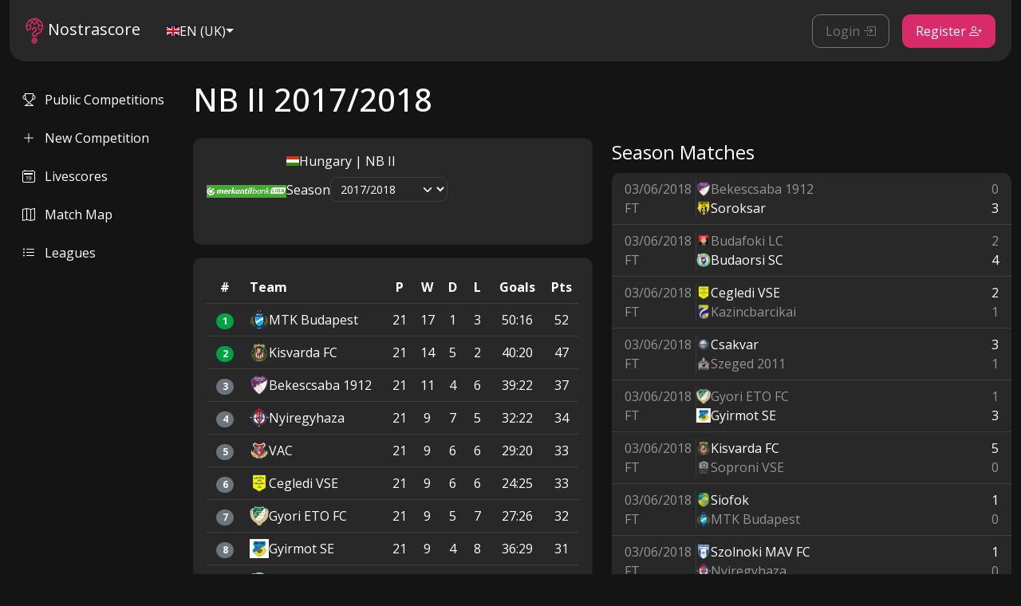

--- FILE ---
content_type: text/html; charset=utf-8
request_url: https://nostrascore.com/football/leagues/6594370b351ec83924763bb5/seasons/6594370d351ec83924763bd9
body_size: 17227
content:
<!DOCTYPE html>
<html lang="en"><head><script type="text/javascript">
        window.dataLayer = window.dataLayer || [];

        function gtag() {
            dataLayer.push(arguments);
        }
    </script><script type="text/javascript">
            gtag('consent', 'update', {
                'analytics_storage': 'denied'
            });
        </script>
        <script type="text/plain" data-consent-category="google">
            gtag('consent', 'update', {
               'analytics_storage': 'granted'
            });
        </script><script>
        (function () {
            var gaScript = document.createElement('script');
            gaScript.async = true;
            gaScript.src = 'https://www.googletagmanager.com/gtag/js?id=G-2JGZZT75PE';
            document.head.appendChild(gaScript);

            gaScript.onload = function () {
                gtag('js', new Date());
                gtag('config', 'G-2JGZZT75PE');
            };
        })();
    </script>
   <script src="https://challenges.cloudflare.com/turnstile/v0/api.js?render=explicit"></script>
   <meta charset="utf-8">
   <meta name="viewport" content="width=device-width, initial-scale=1.0">
   <meta http-equiv="Content-Security-Policy" content="upgrade-insecure-requests">
   <base href="/">
   <link rel="preconnect" href="https://fonts.googleapis.com">
   <link rel="preconnect" href="https://fonts.gstatic.com" crossorigin>
   <link href="https://fonts.googleapis.com/css2?family=Open+Sans:ital,wght@0,300..800;1,300..800&family=Poppins:ital,wght@0,100;0,200;0,300;0,400;0,500;0,600;0,700;0,800;0,900;1,100;1,200;1,300;1,400;1,500;1,600;1,700;1,800;1,900&family=Raleway:ital,wght@0,100..900;1,100..900&display=swap" rel="stylesheet">
   <link rel="stylesheet" href="bootstrap.css?v=1.79">
   <link href="_content/Havit.Blazor.Components.Web.Bootstrap/defaults.css" rel="stylesheet">
   <link rel="stylesheet" href="_content/BytexDigital.Blazor.Components.CookieConsent/styles.min.css">
   <link rel="stylesheet" href="https://unpkg.com/leaflet@1.9.4/dist/leaflet.css" integrity="sha256-p4NxAoJBhIIN+hmNHrzRCf9tD/miZyoHS5obTRR9BMY=" crossorigin>
   <link rel="stylesheet" href="https://unpkg.com/leaflet.markercluster@1.4.1/dist/MarkerCluster.css" crossorigin>
   <link rel="stylesheet" href="https://unpkg.com/leaflet.markercluster@1.4.1/dist/MarkerCluster.Default.css" crossorigin>
   <link rel="stylesheet" href="app.css?v=1.141">
   <link rel="stylesheet" href="Nostrascore.WebApp.styles.css">
   <link rel="canonical" href="https://nostrascore.com/football/leagues/6594370b351ec83924763bb5/seasons/6594370d351ec83924763bd9" />
   <link rel="apple-touch-icon" sizes="180x180" href="/apple-touch-icon.png">
   <link rel="icon" type="image/png" sizes="32x32" href="/favicon-32x32.png">
   <link rel="icon" type="image/png" sizes="16x16" href="/favicon-16x16.png">
   <link rel="manifest" href="/site.webmanifest">
   <link rel="mask-icon" href="/safari-pinned-tab.svg" color="#5bbad5">
   <meta name="msapplication-TileColor" content="#da532c">
   <meta name="theme-color" content="#ffffff">
   <title>Nostrascore - NB II 2017/2018</title><meta name="description" content="Check standings and match schedule for NB II 2017/2018" /></head>

<body><!--Blazor:{"type":"webassembly","key":{"locationHash":"3A58F7BCA22DAB8A600391199F6719DFDEFA72FFDA9640C5D962006F7A726515:0","formattedComponentKey":""},"assembly":"Nostrascore.WebApp.Client","typeName":"Nostrascore.WebApp.Client.Components.Security.XsrfToken","parameterDefinitions":"W3sibmFtZSI6IlRva2VuIiwidHlwZU5hbWUiOiJTeXN0ZW0uU3RyaW5nIiwiYXNzZW1ibHkiOiJTeXN0ZW0uUHJpdmF0ZS5Db3JlTGliIn1d","parameterValues":"WyJNakF2TURFdk1qQXlOaUF4TmpveE5qb3pPQT09Il0="}-->

<div class="d-flex flex-column vh-100" b-pyelmglhcb><header class="navbar navbar-expand-lg p-0 fixed-top" b-pyelmglhcb><div class="container-xxl" b-pyelmglhcb><nav class="d-flex w-100 justify-content-between align-items-center main-nav bg-gray-700" b-pyelmglhcb><div class="d-flex flex-row gap-3 justify-content-start align-items-center"><a class="navbar-brand" href="/" b-pyelmglhcb><img src="/logo.svg?v=1.78" alt="Nostrascore logo" class="d-inline-block align-text-center" b-pyelmglhcb>
                  Nostrascore
               </a>
               <!--Blazor:{"type":"webassembly","prerenderId":"428edbc20f8340dab81061481322cac6","key":{"locationHash":"3990900D5DADFD9559C3F0E51E533EA95DC3F9F04490F402D0F26CF994832A48:20","formattedComponentKey":""},"assembly":"Nostrascore.WebApp.Client","typeName":"Nostrascore.WebApp.Client.Components.Account.CulturePicker","parameterDefinitions":"W3sibmFtZSI6IkRyb3Bkb3duQ3NzQ2xhc3MiLCJ0eXBlTmFtZSI6IlN5c3RlbS5TdHJpbmciLCJhc3NlbWJseSI6IlN5c3RlbS5Qcml2YXRlLkNvcmVMaWIifV0=","parameterValues":"WyJtYWluIl0="}--><div class="btn-group dropdown culture-selector"><button type="button" class="hx-button btn dropdown-toggle btn-link text-decoration-none main" __internal_stopPropagation_onclick data-bs-toggle="dropdown" aria-expanded="false" data-bs-auto-close="true" b-np76lu746f>
        <img src="flag-en-GB.svg" width="16" class="navbar-culture-flag" /> EN (UK)</button>
    <ul class="dropdown-menu"><li b-5a8lyojqht><span class="dropdown-item" __internal_stopPropagation_onclick role="button" b-5a8lyojqht>
        <img src="flag-en-GB.svg" width="16" /> EN (UK)</span></li><li b-5a8lyojqht><span class="dropdown-item" __internal_stopPropagation_onclick role="button" b-5a8lyojqht>
        <img src="flag-en-US.svg" width="16" /> EN (US)</span></li><li b-5a8lyojqht><span class="dropdown-item" __internal_stopPropagation_onclick role="button" b-5a8lyojqht>
        <img src="flag-pl.svg" width="16" /> PL</span></li></ul></div><!--Blazor:{"prerenderId":"428edbc20f8340dab81061481322cac6"}--></div>
            <button class="navbar-toggler" type="button" data-bs-toggle="offcanvas" data-bs-target="#offcanvasNavbar" aria-controls="offcanvasNavbar" aria-expanded="false" aria-label="Toggle navigation" b-pyelmglhcb><span class="navbar-toggler-icon" b-pyelmglhcb></span></button>
            <div class="offcanvas offcanvas-end" tabindex="-1" id="offcanvasNavbar" aria-labelledby="offcanvasNavbarLabel" b-pyelmglhcb><div class="offcanvas-header" b-pyelmglhcb><span class="offcanvas-title fs-4 fw-bolder" b-pyelmglhcb>Nostrascore</span>
                  <button type="button" class="btn-close" data-bs-dismiss="offcanvas" aria-label="Close" b-pyelmglhcb></button></div>
               <div class="offcanvas-body justify-content-end align-items-center" b-pyelmglhcb><hr class="d-lg-none text-white-50" b-pyelmglhcb>
                  <ul class="navbar-nav d-lg-none " b-pyelmglhcb>
                     <li class="nav-item" b-pyelmglhcb><a href="/competitions/public" class="nav-link " b-pyelmglhcb><i class="bi bi-trophy me-2" b-pyelmglhcb></i>
                           Public Competitions</a></li>
                     <li class="nav-item" b-pyelmglhcb><a href="/competitions/create" class="nav-link " b-pyelmglhcb><i class="bi bi-plus-lg me-2" b-pyelmglhcb></i>
                           New Competition</a></li>
                     <li class="nav-item" b-pyelmglhcb><a href="/football/fixtures" class="nav-link " b-pyelmglhcb><i class="bi bi-calendar2-date me-2" b-pyelmglhcb></i>
                           Livescores</a></li>
                     <li class="nav-item" b-pyelmglhcb><a href="/football/fixtures/map" class="nav-link " b-pyelmglhcb><i class="bi bi-map me-2" b-pyelmglhcb></i>
                           Match Map</a></li>
                     <li class="nav-item" b-pyelmglhcb><a href="/football/leagues" class="nav-link " b-pyelmglhcb><i class="bi bi-list-ul me-2" b-pyelmglhcb></i>
                           Leagues</a></li></ul>
                  <hr class="d-lg-none text-white-50" b-pyelmglhcb>
                  <ul class="navbar-nav" b-pyelmglhcb><li class="nav-item" b-pyelmglhcb><a class="btn btn-outline-secondary me-3 mb-3 mb-lg-0" href="/account/login" b-pyelmglhcb>Login <i class="hx-icon bi-box-arrow-in-right" b-pyelmglhcb></i></a></li>
                           <li class="nav-item" b-pyelmglhcb><a class="btn btn-primary" href="/account/register" b-pyelmglhcb>Register <i class="hx-icon bi-person-plus" b-pyelmglhcb></i></a></li></ul></div></div></nav></div></header>

   <div class="container-xxl mt-4 mb-5 main-container" b-pyelmglhcb><div class="d-flex flex-nowrap gap-4" b-pyelmglhcb><div class="d-flex flex-column flex-shrink-0 d-none d-sm-none d-md-none d-lg-flex" style="width: 230px" b-pyelmglhcb><div class="fixed-column" b-pyelmglhcb><ul class="nav nav-pills flex-column mb-auto" b-pyelmglhcb>
                  <li class="nav-item" b-pyelmglhcb><a href="/competitions/public" class="nav-link " b-pyelmglhcb><i class="bi bi-trophy me-2" b-pyelmglhcb></i>
                        Public Competitions</a></li>
                  <li class="nav-item" b-pyelmglhcb><a href="/competitions/create" class="nav-link " b-pyelmglhcb><i class="bi bi-plus-lg me-2" b-pyelmglhcb></i>
                        New Competition</a></li>
                  <li class="nav-item" b-pyelmglhcb><a href="/football/fixtures" class="nav-link " b-pyelmglhcb><i class="bi bi-calendar2-date me-2" b-pyelmglhcb></i>
                        Livescores</a></li>
                  <li class="nav-item" b-pyelmglhcb><a href="/football/fixtures/map" class="nav-link " b-pyelmglhcb><i class="bi bi-map me-2" b-pyelmglhcb></i>
                        Match Map</a></li>
                  <li class="nav-item" b-pyelmglhcb><a href="/football/leagues" class="nav-link " b-pyelmglhcb><i class="bi bi-list-ul me-2" b-pyelmglhcb></i>
                        Leagues</a></li></ul></div></div>
         <div class="w-100" b-pyelmglhcb>
            <h1 class="mb-4">NB II 2017/2018</h1><div class="row"><div class="col-12 col-lg-12 col-xl-6"><div class="card mb-3"><div class="card-body"><div class="d-flex flex-row gap-3 justify-content-start align-items-start"><img class="standings-league-logo object-fit-contain" height="100" width="100" src="https://storage.googleapis.com/nostrascore-images/sports/football/leagues/6594370b351ec83924763bb5.png" />
      <div class="d-flex flex-column justify-content-start align-items-start"><div class="d-flex flex-row gap-1 justify-content-start align-items-center"><img alt="Hungary" width="16" src="https://storage.googleapis.com/nostrascore-images/sports/football/countries/64cf7699113aeeb19f299889.svg" />
            <span>Hungary | NB II</span></div>
         <div class="d-flex flex-row gap-2 mt-2 justify-content-start align-items-center"><span>Season</span>
            <!--Blazor:{"type":"webassembly","prerenderId":"8861294c70b24860b52c1bb8f80de732","key":{"locationHash":"9E3096A8953225093D0AD341F092419F56FA8829304C2DDF1FF9421635D5E02F:39","formattedComponentKey":""},"assembly":"Nostrascore.WebApp.Client","typeName":"Nostrascore.WebApp.Client.Components.Football.Standings.SeasonSelection","parameterDefinitions":"[base64]","parameterValues":"[base64]"}--><div class="hx-form-group position-relative"><select name="_selectedSeason" class="form-select form-select-sm" value="8" __internal_stopPropagation_onclick><option value="0">2025/2026</option><option value="1">2024/2025</option><option value="2">2023/2024</option><option value="3">2022/2023</option><option value="4">2021/2022</option><option value="5">2020/2021</option><option value="6">2019/2020</option><option value="7">2018/2019</option><option value="8" selected>2017/2018</option><option value="9">2016/2017</option><option value="10">2015/2016</option><option value="11">2014/2015</option><option value="12">2013/2014</option><option value="13">2012/2013</option><option value="14">2011/2012</option></select><div b-sq8mx7uk7p></div></div><!--Blazor:{"prerenderId":"8861294c70b24860b52c1bb8f80de732"}--></div></div></div></div></div><div class="card mb-3"><div class="card-body"><div class="table-responsive"><table class="table"><thead><tr><th scope="col" width="40px" class="text-center">#</th>
            <th scope="col">Team</th>
            <th scope="col" class="text-center">P</th>
            <th scope="col" class="text-center">W</th>
            <th scope="col" class="text-center">D</th>
            <th scope="col" class="text-center">L</th>
            <th scope="col" class="text-center">Goals</th>
            <th scope="col" class="text-center">Pts</th></tr></thead>
      <tbody><tr class=""><th scope="row" class="text-center"><span class="badge rounded-pill" style="background-color:rgb(0,163,68);">1</span></th>
               <td><a href="/football/teams/6594370d351ec83924763be8" class="text-decoration-none white-link "><div class="d-flex flex-row gap-2 justify-content-start align-items-center"><div class="team-image-container" style="height: 24px; width: 24px"><img alt="MTK Budapest" src="https://storage.googleapis.com/nostrascore-images/sports/football/teams/6594370d351ec83924763be8.png" /></div><span class="">MTK Budapest</span></div></a></td>
               <td class="text-center">21</td>
               <td class="text-center">17</td>
               <td class="text-center">1</td>
               <td class="text-center">3</td>
               <td class="text-center">50:16</td>
               <td class="text-center">52</td></tr><tr class=""><th scope="row" class="text-center"><span class="badge rounded-pill" style="background-color:rgb(0,163,68);">2</span></th>
               <td><a href="/football/teams/65943731351ec83924764152" class="text-decoration-none white-link "><div class="d-flex flex-row gap-2 justify-content-start align-items-center"><div class="team-image-container" style="height: 24px; width: 24px"><img alt="Kisvarda FC" src="https://storage.googleapis.com/nostrascore-images/sports/football/teams/65943731351ec83924764152.png" /></div><span class="">Kisvarda FC</span></div></a></td>
               <td class="text-center">21</td>
               <td class="text-center">14</td>
               <td class="text-center">5</td>
               <td class="text-center">2</td>
               <td class="text-center">40:20</td>
               <td class="text-center">47</td></tr><tr class=""><th scope="row" class="text-center"><span class="badge rounded-pill" style="background-color:#6C757D;">3</span></th>
               <td><a href="/football/teams/6594370d351ec83924763bed" class="text-decoration-none white-link "><div class="d-flex flex-row gap-2 justify-content-start align-items-center"><div class="team-image-container" style="height: 24px; width: 24px"><img alt="Bekescsaba 1912" src="https://storage.googleapis.com/nostrascore-images/sports/football/teams/6594370d351ec83924763bed.png" /></div><span class="">Bekescsaba 1912</span></div></a></td>
               <td class="text-center">21</td>
               <td class="text-center">11</td>
               <td class="text-center">4</td>
               <td class="text-center">6</td>
               <td class="text-center">39:22</td>
               <td class="text-center">37</td></tr><tr class=""><th scope="row" class="text-center"><span class="badge rounded-pill" style="background-color:#6C757D;">4</span></th>
               <td><a href="/football/teams/6594370d351ec83924763bec" class="text-decoration-none white-link "><div class="d-flex flex-row gap-2 justify-content-start align-items-center"><div class="team-image-container" style="height: 24px; width: 24px"><img alt="Nyiregyhaza" src="https://storage.googleapis.com/nostrascore-images/sports/football/teams/6594370d351ec83924763bec.png" /></div><span class="">Nyiregyhaza</span></div></a></td>
               <td class="text-center">21</td>
               <td class="text-center">9</td>
               <td class="text-center">7</td>
               <td class="text-center">5</td>
               <td class="text-center">32:22</td>
               <td class="text-center">34</td></tr><tr class=""><th scope="row" class="text-center"><span class="badge rounded-pill" style="background-color:#6C757D;">5</span></th>
               <td><a href="/football/teams/65943767351ec839247648af" class="text-decoration-none white-link "><div class="d-flex flex-row gap-2 justify-content-start align-items-center"><div class="team-image-container" style="height: 24px; width: 24px"><img alt="VAC" src="https://storage.googleapis.com/nostrascore-images/sports/football/teams/65943767351ec839247648af.png" /></div><span class="">VAC</span></div></a></td>
               <td class="text-center">21</td>
               <td class="text-center">9</td>
               <td class="text-center">6</td>
               <td class="text-center">6</td>
               <td class="text-center">29:20</td>
               <td class="text-center">33</td></tr><tr class=""><th scope="row" class="text-center"><span class="badge rounded-pill" style="background-color:#6C757D;">6</span></th>
               <td><a href="/football/teams/6594370d351ec83924763bea" class="text-decoration-none white-link "><div class="d-flex flex-row gap-2 justify-content-start align-items-center"><div class="team-image-container" style="height: 24px; width: 24px"><img alt="Cegledi VSE" src="https://storage.googleapis.com/nostrascore-images/sports/football/teams/6594370d351ec83924763bea.png" /></div><span class="">Cegledi VSE</span></div></a></td>
               <td class="text-center">21</td>
               <td class="text-center">9</td>
               <td class="text-center">6</td>
               <td class="text-center">6</td>
               <td class="text-center">24:25</td>
               <td class="text-center">33</td></tr><tr class=""><th scope="row" class="text-center"><span class="badge rounded-pill" style="background-color:#6C757D;">7</span></th>
               <td><a href="/football/teams/6594370d351ec83924763beb" class="text-decoration-none white-link "><div class="d-flex flex-row gap-2 justify-content-start align-items-center"><div class="team-image-container" style="height: 24px; width: 24px"><img alt="Gyori ETO FC" src="https://storage.googleapis.com/nostrascore-images/sports/football/teams/6594370d351ec83924763beb.png" /></div><span class="">Gyori ETO FC</span></div></a></td>
               <td class="text-center">21</td>
               <td class="text-center">9</td>
               <td class="text-center">5</td>
               <td class="text-center">7</td>
               <td class="text-center">27:26</td>
               <td class="text-center">32</td></tr><tr class=""><th scope="row" class="text-center"><span class="badge rounded-pill" style="background-color:#6C757D;">8</span></th>
               <td><a href="/football/teams/6594370d351ec83924763be9" class="text-decoration-none white-link "><div class="d-flex flex-row gap-2 justify-content-start align-items-center"><div class="team-image-container" style="height: 24px; width: 24px"><img alt="Gyirmot SE" src="https://storage.googleapis.com/nostrascore-images/sports/football/teams/6594370d351ec83924763be9.png" /></div><span class="">Gyirmot SE</span></div></a></td>
               <td class="text-center">21</td>
               <td class="text-center">9</td>
               <td class="text-center">4</td>
               <td class="text-center">8</td>
               <td class="text-center">36:29</td>
               <td class="text-center">31</td></tr><tr class=""><th scope="row" class="text-center"><span class="badge rounded-pill" style="background-color:#6C757D;">9</span></th>
               <td><a href="/football/teams/6594370d351ec83924763bef" class="text-decoration-none white-link "><div class="d-flex flex-row gap-2 justify-content-start align-items-center"><div class="team-image-container" style="height: 24px; width: 24px"><img alt="Budaorsi SC" src="https://storage.googleapis.com/nostrascore-images/sports/football/teams/6594370d351ec83924763bef.png" /></div><span class="">Budaorsi SC</span></div></a></td>
               <td class="text-center">21</td>
               <td class="text-center">8</td>
               <td class="text-center">6</td>
               <td class="text-center">7</td>
               <td class="text-center">36:32</td>
               <td class="text-center">30</td></tr><tr class=""><th scope="row" class="text-center"><span class="badge rounded-pill" style="background-color:#6C757D;">10</span></th>
               <td><a href="/football/teams/6594370d351ec83924763bf3" class="text-decoration-none white-link "><div class="d-flex flex-row gap-2 justify-content-start align-items-center"><div class="team-image-container" style="height: 24px; width: 24px"><img alt="Szolnoki MAV FC" src="https://storage.googleapis.com/nostrascore-images/sports/football/teams/6594370d351ec83924763bf3.png" /></div><span class="">Szolnoki MAV FC</span></div></a></td>
               <td class="text-center">21</td>
               <td class="text-center">8</td>
               <td class="text-center">4</td>
               <td class="text-center">9</td>
               <td class="text-center">24:28</td>
               <td class="text-center">28</td></tr><tr class=""><th scope="row" class="text-center"><span class="badge rounded-pill" style="background-color:#6C757D;">11</span></th>
               <td><a href="/football/teams/6594370d351ec83924763bf1" class="text-decoration-none white-link "><div class="d-flex flex-row gap-2 justify-content-start align-items-center"><div class="team-image-container" style="height: 24px; width: 24px"><img alt="Kazincbarcikai" src="https://storage.googleapis.com/nostrascore-images/sports/football/teams/6594370d351ec83924763bf1.png" /></div><span class="">Kazincbarcikai</span></div></a></td>
               <td class="text-center">21</td>
               <td class="text-center">8</td>
               <td class="text-center">4</td>
               <td class="text-center">9</td>
               <td class="text-center">21:26</td>
               <td class="text-center">28</td></tr><tr class=""><th scope="row" class="text-center"><span class="badge rounded-pill" style="background-color:#6C757D;">12</span></th>
               <td><a href="/football/teams/65943767351ec839247648ad" class="text-decoration-none white-link "><div class="d-flex flex-row gap-2 justify-content-start align-items-center"><div class="team-image-container" style="height: 24px; width: 24px"><img alt="Dorogi FC" src="https://storage.googleapis.com/nostrascore-images/sports/football/teams/65943767351ec839247648ad.png" /></div><span class="">Dorogi FC</span></div></a></td>
               <td class="text-center">21</td>
               <td class="text-center">7</td>
               <td class="text-center">7</td>
               <td class="text-center">7</td>
               <td class="text-center">29:26</td>
               <td class="text-center">28</td></tr><tr class=""><th scope="row" class="text-center"><span class="badge rounded-pill" style="background-color:#6C757D;">13</span></th>
               <td><a href="/football/teams/65943767351ec839247648ae" class="text-decoration-none white-link "><div class="d-flex flex-row gap-2 justify-content-start align-items-center"><div class="team-image-container" style="height: 24px; width: 24px"><img alt="Soroksar" src="https://storage.googleapis.com/nostrascore-images/sports/football/teams/65943767351ec839247648ae.png" /></div><span class="">Soroksar</span></div></a></td>
               <td class="text-center">21</td>
               <td class="text-center">7</td>
               <td class="text-center">6</td>
               <td class="text-center">8</td>
               <td class="text-center">21:24</td>
               <td class="text-center">27</td></tr><tr class=""><th scope="row" class="text-center"><span class="badge rounded-pill" style="background-color:#6C757D;">14</span></th>
               <td><a href="/football/teams/64cf7a79d2101d68021ec333" class="text-decoration-none white-link "><div class="d-flex flex-row gap-2 justify-content-start align-items-center"><div class="team-image-container" style="height: 24px; width: 24px"><img alt="Zalaegerszegi TE" src="https://storage.googleapis.com/nostrascore-images/sports/football/teams/64cf7a79d2101d68021ec333.png" /></div><span class="">Zalaegerszegi TE</span></div></a></td>
               <td class="text-center">21</td>
               <td class="text-center">6</td>
               <td class="text-center">5</td>
               <td class="text-center">10</td>
               <td class="text-center">23:33</td>
               <td class="text-center">23</td></tr><tr class=""><th scope="row" class="text-center"><span class="badge rounded-pill" style="background-color:#6C757D;">15</span></th>
               <td><a href="/football/teams/6594374e351ec83924764572" class="text-decoration-none white-link "><div class="d-flex flex-row gap-2 justify-content-start align-items-center"><div class="team-image-container" style="height: 24px; width: 24px"><img alt="MTE 1904" src="https://storage.googleapis.com/nostrascore-images/sports/football/teams/6594374e351ec83924764572.png" /></div><span class="">MTE 1904</span></div></a></td>
               <td class="text-center">21</td>
               <td class="text-center">5</td>
               <td class="text-center">8</td>
               <td class="text-center">8</td>
               <td class="text-center">19:26</td>
               <td class="text-center">23</td></tr><tr class=""><th scope="row" class="text-center"><span class="badge rounded-pill" style="background-color:#6C757D;">16</span></th>
               <td><a href="/football/teams/6594370d351ec83924763bf2" class="text-decoration-none white-link "><div class="d-flex flex-row gap-2 justify-content-start align-items-center"><div class="team-image-container" style="height: 24px; width: 24px"><img alt="Siofok" src="https://storage.googleapis.com/nostrascore-images/sports/football/teams/6594370d351ec83924763bf2.png" /></div><span class="">Siofok</span></div></a></td>
               <td class="text-center">21</td>
               <td class="text-center">5</td>
               <td class="text-center">5</td>
               <td class="text-center">11</td>
               <td class="text-center">20:31</td>
               <td class="text-center">20</td></tr><tr class=""><th scope="row" class="text-center"><span class="badge rounded-pill" style="background-color:#6C757D;">17</span></th>
               <td><a href="/football/teams/6594370d351ec83924763bf5" class="text-decoration-none white-link "><div class="d-flex flex-row gap-2 justify-content-start align-items-center"><div class="team-image-container" style="height: 24px; width: 24px"><img alt="Szeged 2011" src="https://storage.googleapis.com/nostrascore-images/sports/football/teams/6594370d351ec83924763bf5.png" /></div><span class="">Szeged 2011</span></div></a></td>
               <td class="text-center">21</td>
               <td class="text-center">4</td>
               <td class="text-center">7</td>
               <td class="text-center">10</td>
               <td class="text-center">14:26</td>
               <td class="text-center">19</td></tr><tr class=""><th scope="row" class="text-center"><span class="badge rounded-pill" style="background-color:rgb(242,28,13);">18</span></th>
               <td><a href="/football/teams/65943782351ec83924764bd5" class="text-decoration-none white-link "><div class="d-flex flex-row gap-2 justify-content-start align-items-center"><div class="team-image-container" style="height: 24px; width: 24px"><img alt="Budafoki LC" src="https://storage.googleapis.com/nostrascore-images/sports/football/teams/65943782351ec83924764bd5.png" /></div><span class="">Budafoki LC</span></div></a></td>
               <td class="text-center">21</td>
               <td class="text-center">4</td>
               <td class="text-center">7</td>
               <td class="text-center">10</td>
               <td class="text-center">18:31</td>
               <td class="text-center">19</td></tr><tr class=""><th scope="row" class="text-center"><span class="badge rounded-pill" style="background-color:rgb(242,28,13);">19</span></th>
               <td><a href="/football/teams/6594370d351ec83924763bf0" class="text-decoration-none white-link "><div class="d-flex flex-row gap-2 justify-content-start align-items-center"><div class="team-image-container" style="height: 24px; width: 24px"><img alt="Csakvar" src="https://storage.googleapis.com/nostrascore-images/sports/football/teams/6594370d351ec83924763bf0.png" /></div><span class="">Csakvar</span></div></a></td>
               <td class="text-center">21</td>
               <td class="text-center">4</td>
               <td class="text-center">6</td>
               <td class="text-center">11</td>
               <td class="text-center">20:42</td>
               <td class="text-center">18</td></tr><tr class=""><th scope="row" class="text-center"><span class="badge rounded-pill" style="background-color:rgb(242,28,13);">20</span></th>
               <td><a href="/football/teams/6594370d351ec83924763bf4" class="text-decoration-none white-link "><div class="d-flex flex-row gap-2 justify-content-start align-items-center"><div class="team-image-container" style="height: 24px; width: 24px"><img alt="Soproni VSE" src="https://storage.googleapis.com/nostrascore-images/sports/football/teams/6594370d351ec83924763bf4.png" /></div><span class="">Soproni VSE</span></div></a></td>
               <td class="text-center">21</td>
               <td class="text-center">1</td>
               <td class="text-center">9</td>
               <td class="text-center">11</td>
               <td class="text-center">12:29</td>
               <td class="text-center">12</td></tr></tbody></table></div><div class="d-flex flex-row flex-wrap gap-3 mb-3 justify-content-start align-items-center"><div class="d-flex flex-row gap-1 justify-content-start align-items-center"><span class="badge rounded-pill" style="background-color:rgb(0,163,68);">&#xA0;</span>
            <span>Promotion</span></div><div class="d-flex flex-row gap-1 justify-content-start align-items-center"><span class="badge rounded-pill" style="background-color:rgb(242,28,13);">&#xA0;</span>
            <span>Relegation</span></div></div></div></div></div>
      <div class="col-12 col-lg-12 col-xl-6"><div class="fs-4 mb-2">Season Matches</div>
         <!--Blazor:{"type":"webassembly","prerenderId":"63bf0e17022a480db3420f87c898f00b","key":{"locationHash":"BC90440DD1A8F88D61ADB9DBEF6D43C85A04CA7C1C77E8A28D2C46D888C79874:29","formattedComponentKey":""},"assembly":"Nostrascore.WebApp.Client","typeName":"Nostrascore.WebApp.Client.Components.Football.Standings.SeasonFixtures","parameterDefinitions":"W3sibmFtZSI6IlNlYXNvbiIsInR5cGVOYW1lIjoiTm9zdHJhc2NvcmUuV2ViQXBwLlNoYXJlZC5Nb2RlbHMuU3BvcnRzRGF0YS5Gb290YmFsbC5TZWFzb24iLCJhc3NlbWJseSI6Ik5vc3RyYXNjb3JlLldlYkFwcC5TaGFyZWQuTW9kZWxzIn1d","parameterValues":"[base64]"}--><div class="row gx-3"><div class="col-12"><a href="/football/fixtures/65943bd7351ec83924767382" class="text-decoration-none text-body season-fixture-preview-item-link"><div class="d-flex flex-row gap-2 px-3 py-2 fixture-preview-item justify-content-start align-items-start"><div class="d-flex flex-column gap-1 fixture-preview-item-time border-end justify-content-start align-items-start"><span class="text-body-tertiary">03/06/2018</span>
            <span class="text-body-tertiary">FT</span></div>
      <div class="d-flex flex-column gap-1 flex-grow-1 justify-content-start align-items-start"><div class="d-flex flex-row gap-2 justify-content-start align-items-center"><div class="team-image-container" style="height: 18px; width: 18px"><img alt="Bekescsaba 1912" src="https://storage.googleapis.com/nostrascore-images/sports/football/teams/6594370d351ec83924763bed.png" /></div><span class="text-body-tertiary">Bekescsaba 1912</span></div>
         <div class="d-flex flex-row gap-2 justify-content-start align-items-center"><div class="team-image-container" style="height: 18px; width: 18px"><img alt="Soroksar" src="https://storage.googleapis.com/nostrascore-images/sports/football/teams/65943767351ec839247648ae.png" /></div><span class="text-body">Soroksar</span></div></div><div class="d-flex flex-column gap-1 justify-content-start align-items-center"><span class="text-body-tertiary">0</span>
            <span class="text-body">3</span></div></div></a></div><div class="col-12"><a href="/football/fixtures/65943bd7351ec83924767383" class="text-decoration-none text-body season-fixture-preview-item-link"><div class="d-flex flex-row gap-2 px-3 py-2 fixture-preview-item justify-content-start align-items-start"><div class="d-flex flex-column gap-1 fixture-preview-item-time border-end justify-content-start align-items-start"><span class="text-body-tertiary">03/06/2018</span>
            <span class="text-body-tertiary">FT</span></div>
      <div class="d-flex flex-column gap-1 flex-grow-1 justify-content-start align-items-start"><div class="d-flex flex-row gap-2 justify-content-start align-items-center"><div class="team-image-container" style="height: 18px; width: 18px"><img alt="Budafoki LC" src="https://storage.googleapis.com/nostrascore-images/sports/football/teams/65943782351ec83924764bd5.png" /></div><span class="text-body-tertiary">Budafoki LC</span></div>
         <div class="d-flex flex-row gap-2 justify-content-start align-items-center"><div class="team-image-container" style="height: 18px; width: 18px"><img alt="Budaorsi SC" src="https://storage.googleapis.com/nostrascore-images/sports/football/teams/6594370d351ec83924763bef.png" /></div><span class="text-body">Budaorsi SC</span></div></div><div class="d-flex flex-column gap-1 justify-content-start align-items-center"><span class="text-body-tertiary">2</span>
            <span class="text-body">4</span></div></div></a></div><div class="col-12"><a href="/football/fixtures/65943bd7351ec83924767384" class="text-decoration-none text-body season-fixture-preview-item-link"><div class="d-flex flex-row gap-2 px-3 py-2 fixture-preview-item justify-content-start align-items-start"><div class="d-flex flex-column gap-1 fixture-preview-item-time border-end justify-content-start align-items-start"><span class="text-body-tertiary">03/06/2018</span>
            <span class="text-body-tertiary">FT</span></div>
      <div class="d-flex flex-column gap-1 flex-grow-1 justify-content-start align-items-start"><div class="d-flex flex-row gap-2 justify-content-start align-items-center"><div class="team-image-container" style="height: 18px; width: 18px"><img alt="Cegledi VSE" src="https://storage.googleapis.com/nostrascore-images/sports/football/teams/6594370d351ec83924763bea.png" /></div><span class="text-body">Cegledi VSE</span></div>
         <div class="d-flex flex-row gap-2 justify-content-start align-items-center"><div class="team-image-container" style="height: 18px; width: 18px"><img alt="Kazincbarcikai" src="https://storage.googleapis.com/nostrascore-images/sports/football/teams/6594370d351ec83924763bf1.png" /></div><span class="text-body-tertiary">Kazincbarcikai</span></div></div><div class="d-flex flex-column gap-1 justify-content-start align-items-center"><span class="text-body">2</span>
            <span class="text-body-tertiary">1</span></div></div></a></div><div class="col-12"><a href="/football/fixtures/65943bd7351ec83924767385" class="text-decoration-none text-body season-fixture-preview-item-link"><div class="d-flex flex-row gap-2 px-3 py-2 fixture-preview-item justify-content-start align-items-start"><div class="d-flex flex-column gap-1 fixture-preview-item-time border-end justify-content-start align-items-start"><span class="text-body-tertiary">03/06/2018</span>
            <span class="text-body-tertiary">FT</span></div>
      <div class="d-flex flex-column gap-1 flex-grow-1 justify-content-start align-items-start"><div class="d-flex flex-row gap-2 justify-content-start align-items-center"><div class="team-image-container" style="height: 18px; width: 18px"><img alt="Csakvar" src="https://storage.googleapis.com/nostrascore-images/sports/football/teams/6594370d351ec83924763bf0.png" /></div><span class="text-body">Csakvar</span></div>
         <div class="d-flex flex-row gap-2 justify-content-start align-items-center"><div class="team-image-container" style="height: 18px; width: 18px"><img alt="Szeged 2011" src="https://storage.googleapis.com/nostrascore-images/sports/football/teams/6594370d351ec83924763bf5.png" /></div><span class="text-body-tertiary">Szeged 2011</span></div></div><div class="d-flex flex-column gap-1 justify-content-start align-items-center"><span class="text-body">3</span>
            <span class="text-body-tertiary">1</span></div></div></a></div><div class="col-12"><a href="/football/fixtures/65943bd7351ec83924767386" class="text-decoration-none text-body season-fixture-preview-item-link"><div class="d-flex flex-row gap-2 px-3 py-2 fixture-preview-item justify-content-start align-items-start"><div class="d-flex flex-column gap-1 fixture-preview-item-time border-end justify-content-start align-items-start"><span class="text-body-tertiary">03/06/2018</span>
            <span class="text-body-tertiary">FT</span></div>
      <div class="d-flex flex-column gap-1 flex-grow-1 justify-content-start align-items-start"><div class="d-flex flex-row gap-2 justify-content-start align-items-center"><div class="team-image-container" style="height: 18px; width: 18px"><img alt="Gyori ETO FC" src="https://storage.googleapis.com/nostrascore-images/sports/football/teams/6594370d351ec83924763beb.png" /></div><span class="text-body-tertiary">Gyori ETO FC</span></div>
         <div class="d-flex flex-row gap-2 justify-content-start align-items-center"><div class="team-image-container" style="height: 18px; width: 18px"><img alt="Gyirmot SE" src="https://storage.googleapis.com/nostrascore-images/sports/football/teams/6594370d351ec83924763be9.png" /></div><span class="text-body">Gyirmot SE</span></div></div><div class="d-flex flex-column gap-1 justify-content-start align-items-center"><span class="text-body-tertiary">1</span>
            <span class="text-body">3</span></div></div></a></div><div class="col-12"><a href="/football/fixtures/65943bd7351ec83924767387" class="text-decoration-none text-body season-fixture-preview-item-link"><div class="d-flex flex-row gap-2 px-3 py-2 fixture-preview-item justify-content-start align-items-start"><div class="d-flex flex-column gap-1 fixture-preview-item-time border-end justify-content-start align-items-start"><span class="text-body-tertiary">03/06/2018</span>
            <span class="text-body-tertiary">FT</span></div>
      <div class="d-flex flex-column gap-1 flex-grow-1 justify-content-start align-items-start"><div class="d-flex flex-row gap-2 justify-content-start align-items-center"><div class="team-image-container" style="height: 18px; width: 18px"><img alt="Kisvarda FC" src="https://storage.googleapis.com/nostrascore-images/sports/football/teams/65943731351ec83924764152.png" /></div><span class="text-body">Kisvarda FC</span></div>
         <div class="d-flex flex-row gap-2 justify-content-start align-items-center"><div class="team-image-container" style="height: 18px; width: 18px"><img alt="Soproni VSE" src="https://storage.googleapis.com/nostrascore-images/sports/football/teams/6594370d351ec83924763bf4.png" /></div><span class="text-body-tertiary">Soproni VSE</span></div></div><div class="d-flex flex-column gap-1 justify-content-start align-items-center"><span class="text-body">5</span>
            <span class="text-body-tertiary">0</span></div></div></a></div><div class="col-12"><a href="/football/fixtures/65943bd7351ec83924767388" class="text-decoration-none text-body season-fixture-preview-item-link"><div class="d-flex flex-row gap-2 px-3 py-2 fixture-preview-item justify-content-start align-items-start"><div class="d-flex flex-column gap-1 fixture-preview-item-time border-end justify-content-start align-items-start"><span class="text-body-tertiary">03/06/2018</span>
            <span class="text-body-tertiary">FT</span></div>
      <div class="d-flex flex-column gap-1 flex-grow-1 justify-content-start align-items-start"><div class="d-flex flex-row gap-2 justify-content-start align-items-center"><div class="team-image-container" style="height: 18px; width: 18px"><img alt="Siofok" src="https://storage.googleapis.com/nostrascore-images/sports/football/teams/6594370d351ec83924763bf2.png" /></div><span class="text-body">Siofok</span></div>
         <div class="d-flex flex-row gap-2 justify-content-start align-items-center"><div class="team-image-container" style="height: 18px; width: 18px"><img alt="MTK Budapest" src="https://storage.googleapis.com/nostrascore-images/sports/football/teams/6594370d351ec83924763be8.png" /></div><span class="text-body-tertiary">MTK Budapest</span></div></div><div class="d-flex flex-column gap-1 justify-content-start align-items-center"><span class="text-body">1</span>
            <span class="text-body-tertiary">0</span></div></div></a></div><div class="col-12"><a href="/football/fixtures/65943bd7351ec83924767389" class="text-decoration-none text-body season-fixture-preview-item-link"><div class="d-flex flex-row gap-2 px-3 py-2 fixture-preview-item justify-content-start align-items-start"><div class="d-flex flex-column gap-1 fixture-preview-item-time border-end justify-content-start align-items-start"><span class="text-body-tertiary">03/06/2018</span>
            <span class="text-body-tertiary">FT</span></div>
      <div class="d-flex flex-column gap-1 flex-grow-1 justify-content-start align-items-start"><div class="d-flex flex-row gap-2 justify-content-start align-items-center"><div class="team-image-container" style="height: 18px; width: 18px"><img alt="Szolnoki MAV FC" src="https://storage.googleapis.com/nostrascore-images/sports/football/teams/6594370d351ec83924763bf3.png" /></div><span class="text-body">Szolnoki MAV FC</span></div>
         <div class="d-flex flex-row gap-2 justify-content-start align-items-center"><div class="team-image-container" style="height: 18px; width: 18px"><img alt="Nyiregyhaza" src="https://storage.googleapis.com/nostrascore-images/sports/football/teams/6594370d351ec83924763bec.png" /></div><span class="text-body-tertiary">Nyiregyhaza</span></div></div><div class="d-flex flex-column gap-1 justify-content-start align-items-center"><span class="text-body">1</span>
            <span class="text-body-tertiary">0</span></div></div></a></div><div class="col-12"><a href="/football/fixtures/65943bd7351ec8392476738a" class="text-decoration-none text-body season-fixture-preview-item-link"><div class="d-flex flex-row gap-2 px-3 py-2 fixture-preview-item justify-content-start align-items-start"><div class="d-flex flex-column gap-1 fixture-preview-item-time border-end justify-content-start align-items-start"><span class="text-body-tertiary">03/06/2018</span>
            <span class="text-body-tertiary">FT</span></div>
      <div class="d-flex flex-column gap-1 flex-grow-1 justify-content-start align-items-start"><div class="d-flex flex-row gap-2 justify-content-start align-items-center"><div class="team-image-container" style="height: 18px; width: 18px"><img alt="VAC" src="https://storage.googleapis.com/nostrascore-images/sports/football/teams/65943767351ec839247648af.png" /></div><span class="text-body">VAC</span></div>
         <div class="d-flex flex-row gap-2 justify-content-start align-items-center"><div class="team-image-container" style="height: 18px; width: 18px"><img alt="Dorogi FC" src="https://storage.googleapis.com/nostrascore-images/sports/football/teams/65943767351ec839247648ad.png" /></div><span class="text-body-tertiary">Dorogi FC</span></div></div><div class="d-flex flex-column gap-1 justify-content-start align-items-center"><span class="text-body">1</span>
            <span class="text-body-tertiary">0</span></div></div></a></div><div class="col-12"><a href="/football/fixtures/65943bd7351ec8392476738b" class="text-decoration-none text-body season-fixture-preview-item-link"><div class="d-flex flex-row gap-2 px-3 py-2 fixture-preview-item justify-content-start align-items-start"><div class="d-flex flex-column gap-1 fixture-preview-item-time border-end justify-content-start align-items-start"><span class="text-body-tertiary">03/06/2018</span>
            <span class="text-body-tertiary">FT</span></div>
      <div class="d-flex flex-column gap-1 flex-grow-1 justify-content-start align-items-start"><div class="d-flex flex-row gap-2 justify-content-start align-items-center"><div class="team-image-container" style="height: 18px; width: 18px"><img alt="Zalaegerszegi TE" src="https://storage.googleapis.com/nostrascore-images/sports/football/teams/64cf7a79d2101d68021ec333.png" /></div><span class="text-body">Zalaegerszegi TE</span></div>
         <div class="d-flex flex-row gap-2 justify-content-start align-items-center"><div class="team-image-container" style="height: 18px; width: 18px"><img alt="MTE 1904" src="https://storage.googleapis.com/nostrascore-images/sports/football/teams/6594374e351ec83924764572.png" /></div><span class="text-body-tertiary">MTE 1904</span></div></div><div class="d-flex flex-column gap-1 justify-content-start align-items-center"><span class="text-body">4</span>
            <span class="text-body-tertiary">0</span></div></div></a></div></div><div class="d-flex flex-row gap-2 mt-3  justify-content-start align-items-start"><button type="button" class="hx-button btn btn-secondary" __internal_stopPropagation_onclick b-np76lu746f><i class="hx-icon bi-chevron-left" aria-hidden></i>
        </button>
      <button type="button" class="hx-button btn btn-secondary" __internal_stopPropagation_onclick disabled b-np76lu746f><i class="hx-icon bi-chevron-right" aria-hidden></i>
        </button></div><!--Blazor:{"prerenderId":"63bf0e17022a480db3420f87c898f00b"}--></div></div></div></div></div>

   <div class="border-top mt-auto"><div class="container-xxl"><footer class="pt-4"><div class="d-flex flex-column flex-md-row justify-content-between row-gap-3"><a class="navbar-brand" href="#"><img src="/logo.svg?v=1.79" alt="Nostrascore logo" class="mx-1">
               Nostrascore
            </a>
            <div class="d-flex flex-column flex-md-row text-decoration-none column-gap-5 text-uppercase"><a href="/rules" class="nav-link p-0 text-body-tertiary">Rules</a>
               <a href="/terms-and-conditions" class="nav-link p-0 text-body-tertiary">Terms and Conditions</a>
               <a href="/privacy-policy" class="nav-link p-0 text-body-tertiary">Privacy Policy</a>
               <a href="mailto:contact@nostrascore.com" class="nav-link p-0 text-body-tertiary">Contact Us</a></div></div>

         <div class="d-flex flex-row flex-nowrap justify-content-between pt-4 my-1"><p>© 2026 Nostrascore. All rights reserved.</p>
            <ul class="list-unstyled d-flex"><li class="ms-3"><a class="link-body-emphasis" href="https://twitter.com/nostrascore"><i class="bi bi-twitter-x"></i></a></li></ul></div></footer></div></div></div>
<!--Blazor:{"type":"webassembly","key":{"locationHash":"A42A11B8352DF966C8643B2D4BFB894A7F6F2DE03CEC08F709B6074ABF5B3AAA:279","formattedComponentKey":""},"assembly":"Nostrascore.WebApp.Client","typeName":"Nostrascore.WebApp.Client.Components.NsMessageBoxHost","parameterDefinitions":"W10=","parameterValues":"W10="}-->
<!--Blazor:{"type":"webassembly","key":{"locationHash":"04A217E2F8295CF3A3737035ED743CDA1F60F9467154E8A12DB5BD6C2B5833FC:281","formattedComponentKey":""},"assembly":"Nostrascore.WebApp.Client","typeName":"Nostrascore.WebApp.Client.Components.NsMessenger","parameterDefinitions":"W10=","parameterValues":"W10="}-->

<!--Blazor:{"type":"webassembly","key":{"locationHash":"5D86C3CFE6D7D75AD7E372D14A9AB06B05E32750958F9E4EF7150C296380A6F9:10","formattedComponentKey":""},"assembly":"BytexDigital.Blazor.Components.CC","typeName":"BytexDigital.Blazor.Components.CookieConsent.CookieConsentHandler","parameterDefinitions":"W10=","parameterValues":"W10="}-->
<script src="_framework/blazor.web.js"></script>
<script>
   window.interceptNavigation = () => {
      let currentUrl = window.location.pathname;
      Blazor.addEventListener('enhancedload', () => {
         var offcanvas = document.getElementById("offcanvasNavbar");
         var bsOffcanvas = bootstrap.Offcanvas.getInstance(offcanvas);
         if (bsOffcanvas) {
            bsOffcanvas.hide();
         }

         var modalBackdrop = document.querySelector('.modal-backdrop.fade.show');
         if (modalBackdrop) {
            modalBackdrop.remove();
         }

         let newUrl = window.location.pathname;

         let leagueDetailsRegex = /^\/football\/leagues\/\w+$/;
         let leagueSeasonDetailsRegex = /^\/football\/leagues\/\w+\/seasons\/\w+$/;

         if ((leagueDetailsRegex.test(currentUrl) && leagueSeasonDetailsRegex.test(newUrl)) ||
            (leagueSeasonDetailsRegex.test(currentUrl) && leagueSeasonDetailsRegex.test(newUrl))) {
            return;
         }

         let competitionDetailsRegex = /^\/competitions\/\w+$/;
         let competitionMonthlyLeaderboardRegex = /^\/competitions\/\w+\/leaderboards\/\d{1,2}\/\d{4}$/;
         let competitorDetailsRegex = /^\/competitions\/\w+\/competitors\/\w+$/;

         if ((competitionDetailsRegex.test(currentUrl) && (competitionMonthlyLeaderboardRegex.test(newUrl) || competitorDetailsRegex.test(newUrl))) ||
            (competitorDetailsRegex.test(currentUrl) && competitionDetailsRegex.test(newUrl)) ||
            (competitionMonthlyLeaderboardRegex.test(currentUrl) && (competitionMonthlyLeaderboardRegex.test(newUrl) || competitorDetailsRegex.test(newUrl)))) {
            return;
         }

         if (currentUrl != newUrl) {
            window.scrollTo({top: 0, left: 0, behavior: 'instant'});
         }
         currentUrl = newUrl;
      });
   };

   document.onload += window.interceptNavigation();
</script>
<script src="https://cdn.jsdelivr.net/npm/bootstrap@5.3.2/dist/js/bootstrap.bundle.min.js" integrity="sha384-C6RzsynM9kWDrMNeT87bh95OGNyZPhcTNXj1NW7RuBCsyN/o0jlpcV8Qyq46cDfL" crossorigin="anonymous"></script>
<script src="https://unpkg.com/leaflet@1.9.4/dist/leaflet.js" integrity="sha256-20nQCchB9co0qIjJZRGuk2/Z9VM+kNiyxNV1lvTlZBo=" crossorigin></script>
<script src="https://unpkg.com/leaflet.markercluster@1.4.1/dist/leaflet.markercluster.js" crossorigin></script></body></html><!--Blazor-Web-Initializers:WwogICJfY29udGVudC9IYXZpdC5CbGF6b3IuQ29tcG9uZW50cy5XZWIuQm9vdHN0cmFwL0hhdml0LkJsYXpvci5Db21wb25lbnRzLldlYi5Cb290c3RyYXAudmMwdXdpc2trdC5saWIubW9kdWxlLmpzIgpd--><!--Blazor-WebAssembly-Component-State:[base64]>

--- FILE ---
content_type: text/css
request_url: https://nostrascore.com/_content/Havit.Blazor.Components.Web.Bootstrap/defaults.css
body_size: -72
content:
/*
	This file exists solely for backward compatibility to prevent a 404 error
	for clients referencing this file based on legacy installation instructions.
	ACTION REQUIRED: Remove the reference to defaults.css from your project.
*/
